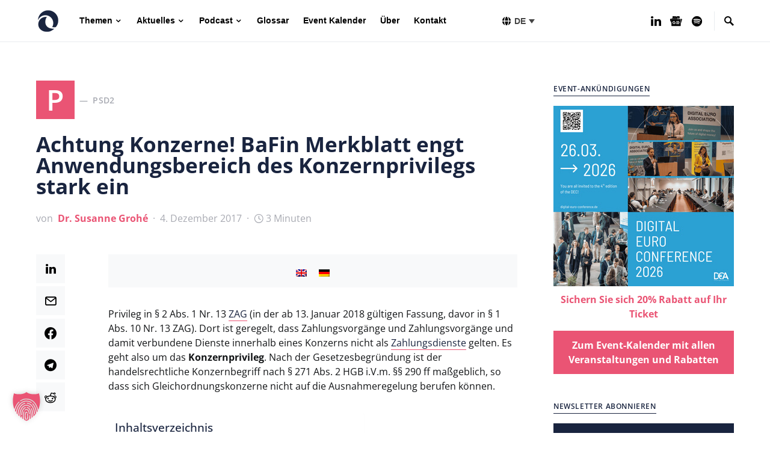

--- FILE ---
content_type: text/css
request_url: https://paytechlaw.com/wp-content/cache/wpfc-minified/g53345xh/7xjg1.css
body_size: 1401
content:
h1 a, h2 a, h3 a, h4 a, h5 a, h6 a, .h1 a, .h2 a, .h3 a, .h4 a, .h5 a, .h6 a, h1, h2, h3, h4, h5, h6, .h1, .h2, .h3, .h4, .h5, .h6 {color: #19243f;}
.meta-category a .char {background: #ea5474; }
.post-meta a, .post-meta .author a {color: #ea5474;}
.hero-full .entry-more .button {background: #ea5474;}
.entry-header .entry-header-inner .entry-title {font-size: 2.2rem;}
.entry-content a {text-decoration: none !important; border-bottom: 1px solid #ea5474;}
.entry-content a:hover {border-bottom: 1px solid #19243f;color:#ea5474;}
.entry-content a.pk-image-popup {border-bottom: none;}
.social-icons-lists a, .wpml-ls a, .dkpdf-button-container a {border-bottom: none;}
.site-footer, .site-search-wrap, .page-header {background: #e9ebf0}
.wpml-ls-legacy-list-horizontal {background: #f8f9fa;}
.site-search-wrap.search-open {height: 100px; border-bottom: 5px solid #ea5474;}
@media (min-width: 1020px) {.page-title {font-size: 3rem;}}
.navbar-nav .menu-item:not(.cs-mega-menu) .sub-menu, .navbar-nav .cs-mega-menu-has-categories .cs-mm-categories, .navbar-primary .navbar-dropdown-container {background-color:#19243f !important;}
.site-info .footer-col-info .footer-copyright {text-transform: uppercase;}
.site-info .footer-col-info .footer-copyright span {font-weight: bold;}
@media (min-width: 1020px) {.site-info .footer-col-nav-compact .menu-item {flex: 0 0 25%;max-width: 25%;}}
@media (min-width: 1020px) {.site-info .footer-col-nav .menu-item {margin-top: 0 !important;}}
.post-tags a:hover {background:#ea5474;}
.footer-title img {width:25px;height:auto;}
.entry-content a {overflow-wrap: break-word;word-wrap: break-word;-ms-word-break: break-all;word-break: break-all;word-break: break-word;-ms-hyphens: auto;-moz-hyphens: auto;-webkit-hyphens: auto;hyphens: auto;}
.vc_grid-item h4 a:hover {color: rgba(0, 0, 0, 0.5);border-bottom:none;}
.vc_grid-item a:hover {border-bottom:none;}
.cs-overlay-background:after, .cs-overlay-hover:hover .cs-overlay-background:after, .cs-overlay-hover:focus .cs-overlay-background:after, .cs-hero .hero-list .cs-post-thumbnail:hover a:after, .gallery-type-justified .gallery-item > .caption, .pk-zoom-icon-popup:after, .pk-widget-posts .pk-post-thumbnail:hover a:after {background-color: rgba(25,36,63,0.4) !important;}
.cs-bg-dark .post-meta {color: #ffffff;}
.cs-overlay .read-more {padding: 8px 12px; background: #ea5474;}
blockquote {padding: 1rem; background: #f8f9fa; font-size: 1.4rem; margin: 1.5rem 0rem;}
blockquote p {margin-bottom: 0rem;}
@media handheld and (max-width: 480px), screen and (max-device-width: 480px), screen and (max-width: 640px) {
.entry-header .entry-header-inner .entry-title, .cs-hero .hero-full .hero-title {font-size: 1.5rem;line-height:1.25;}
.cs-hero .hero-full .hero-excerpt {font-size: 1rem;}
h2, .h2 {font-size: 1.3rem;}
.site-content {margin: 2rem 0;}
}
.entry-content a {overflow-wrap: normal; word-wrap: normal; -ms-word-break: normal; word-break: normal; word-break: normal;} .cookieconsent-optout-marketing-outer {display: block; margin-bottom: 45px;}
.cookieconsent-optout-marketing {display: block; background: #ea5474; padding: 40px 20px; color: #ffffff; text-align: center; box-shadow: 0px 5px 15px rgba(0,0,0,0.1);}
.cookieconsent-optout-marketing .sclogo {display: block; width: 120px; height: auto; margin: 0px auto 20px auto; animation: shake 0.82s;}
.cookieconsent-optout-marketing a {color: #19243f; font-weight: 700; padding: 0px;}
.cookieconsent-optout-marketing a:hover {color: #19243f; text-decoration: underline;}
@keyframes shake {
10%, 90% {transform: translate3d(-1px, 0, 0);}
20%, 80% {transform: translate3d(2px, 0, 0);}
30%, 50%, 70% {transform: translate3d(-4px, 0, 0);}
40%, 60% {transform: translate3d(4px, 0, 0);}
}
@-webkit-keyframes shake {
10%, 90% {transform: translate3d(-1px, 0, 0);}
20%, 80% {transform: translate3d(2px, 0, 0);}
30%, 50%, 70% {transform: translate3d(-4px, 0, 0);}
40%, 60% {transform: translate3d(4px, 0, 0);}
}
article.glossary h2,
article.glossary h3,
article.glossary h4,
article.glossary h5,
article.glossary h6 {
margin-top: 20px !important;
margin-bottom: 15px !important;
}
article.glossary p {
margin-top: 10px !important;
margin-bottom: 10px !important;
}
article.glossary h2 {
font-size: 1.5em;
}
article.glossary h3 {
font-size: 1.2em;
}
article.glossary h4,
article.glossary h5,
article.glossary h6 {
font-size: 1em;
}
#main article ul.square-list-item,
#main article ul.square-list-item li ul,
#main article ul.square-list-item li ul li ul {
list-style-type: none; padding: 0; margin: 0; }
#main article .square-list-item li {
position: relative;
padding-left: 20px; } #main article .square-list-item > li::before {
content: ""; position: absolute;
left: 0; top: 0.5em; width: 5px; height: 5px; background-color: #ea5474; } #main article .square-list-item li ul li::before,
#main article .square-list-item li ul li ul li::before {
content: ""; position: absolute;
left: 0; top: 0.5em; width: 5px; height: 5px; background-color: #19243f; }

--- FILE ---
content_type: text/css
request_url: https://paytechlaw.com/wp-content/cache/wpfc-minified/qt0plu92/7xq6x.css
body_size: 798
content:
.wpml-ls-legacy-list-horizontal{border:1px solid transparent;padding:7px;clear:both}.wpml-ls-legacy-list-horizontal>ul{padding:0;margin:0 !important;list-style-type:none}.wpml-ls-legacy-list-horizontal .wpml-ls-item{padding:0;margin:0;list-style-type:none;display:inline-block}.wpml-ls-legacy-list-horizontal a{display:block;text-decoration:none;padding:5px 10px 6px;line-height:1}.wpml-ls-legacy-list-horizontal a span{vertical-align:middle}.wpml-ls-legacy-list-horizontal a span.wpml-ls-bracket{vertical-align:unset}.wpml-ls-legacy-list-horizontal .wpml-ls-flag{display:inline;vertical-align:middle}.wpml-ls-legacy-list-horizontal .wpml-ls-flag+span{margin-left:.4em}.rtl .wpml-ls-legacy-list-horizontal .wpml-ls-flag+span{margin-left:0;margin-right:.4em}.wpml-ls-legacy-list-horizontal.wpml-ls-statics-footer{margin-bottom:30px}.wpml-ls-legacy-list-horizontal.wpml-ls-statics-footer>ul{text-align:center}.newsletter-subtitle {
font-size: 0.875rem;
line-height: 1.5;
color: #ffffff;
}
.cr_form-component {
margin-bottom: 1.65em;
}
.cr_form-inputgroup.cr_form-inputgroup--typecheckbox{
display: flex;
align-items: center;
margin: 10px 0;
}
.cr_form label {
display: block;
font-weight: normal;
line-height: normal;
padding: 0;
margin: 0;
margin-bottom: 0px;
font-size: 14px;
color: #fff;
}
#ptlclr_fussball_signup_form .cr_form label {
color: #19243f;
}
.cr_form span {
color: #fff;
}
#ptlclr_fussball_signup_form .cr_form span {
color: #19243f;
}
.cr_form a {color:#ea5475; text-decoration: underline;}
.cr_form input[type="text"],
.cr_form input[type="email"],
.cr_form select {
color: #A8AAB2;
opacity: 1;
background: #f8f9fa;
width: 100%;
border: none;
padding: 10px;
display: block;
background-image: none;
text-shadow: none;
color: #444;
line-height: normal;
box-sizing: border-box;
height: auto;
}
#ptlclr_fussball_signup_form .cr_form input[type="text"],
#ptlclr_fussball_signup_form .cr_form input[type="email"],
#ptlclr_fussball_signup_form .cr_form select {
border: 1px solid #19243f;
}
input.cr_form-checkbox {
accent-color: #A8AAB2;
margin-right: 5px;
}
.cr_button {
display:inline-block;
width: 100%;
white-space:nowrap;
height:32px;
margin:5px 0;
padding:0 22px;
text-decoration:none;
text-align:center;
font-weight:bold;
font-style:normal;
cursor:pointer;
border:0;
border-radius:0;
vertical-align:top;
background: #ea5474;
border: none;
}
.clever_form_error {
border: 1px solid #ea5474 !important;
background-color: inherit;
}
.clever_form_note {
margin: 0;
position: absolute;
display: inline;
padding: 2px 4px;
font-weight: bold;
background-color: #ea5474;
color: #fff;
font-size: 12px !important;
}
#ptlclr_newsletter_signup_form {
background: #19243f;
padding: 10px;
}
#ptlclr_fussball_signup_form {
padding: 10px;
}
#main #ptlclr_newsletter_signup_form {
margin-top: 2em;
width: 100%;
}
#main .cr_page {
max-width: 100%;
}